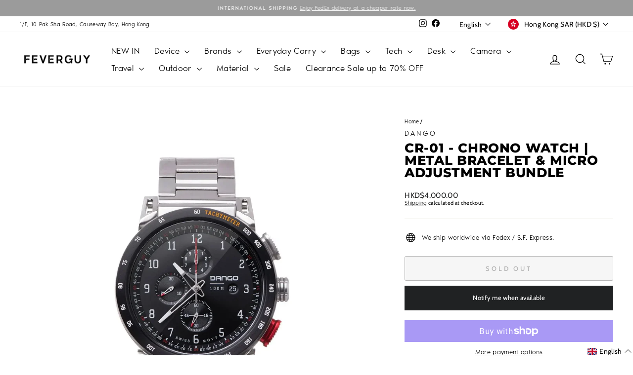

--- FILE ---
content_type: text/javascript; charset=utf-8
request_url: https://www.feverguy.com/products/dango-cr-01-chrono-watch-with-metal-bracelet-micro-adjustment-buckle.js
body_size: 1070
content:
{"id":4171053531269,"title":"CR-01 - Chrono Watch | Metal Bracelet \u0026 Micro Adjustment Bundle","handle":"dango-cr-01-chrono-watch-with-metal-bracelet-micro-adjustment-buckle","description":"\u003cp\u003eCR-01 CHRONOGRAPH WATCH\u003c\/p\u003e\n\u003cp\u003e- 45mm 316L Stainless Steel Watch Case\u003cbr\u003e- Swiss Ronda Chronograph Movement\u003cbr\u003e- Tachymeter\/Stop Watch\u003cbr\u003e- 54 Month Battery Life\u003cbr\u003e- Sapphire Crystal\u003cbr\u003e- Stainless Steel Bracelet with Micro Adjustment Buckle\u003cbr\u003e- Patented Interchangeable Lugs\u003cbr\u003e- 100M Water Resistant\u003cbr\u003e- Luminescent Dial\u003cbr\u003e- Weight: 204g\u003c\/p\u003e\n\u003cmeta charset=\"utf-8\"\u003e\n\u003cp\u003e\u003ca href=\"https:\/\/cdn.shopify.com\/s\/files\/1\/1981\/3079\/files\/WATCH_INSTRUCTIONS_downloader.pdf?1622\" title=\"Dango Watch Operation Manual\"\u003eOperation manual\u003c\/a\u003e\u003c\/p\u003e\n\u003cp\u003e\u003ciframe width=\"400\" height=\"225\" src=\"https:\/\/www.youtube.com\/embed\/3mesWLWW0i0\" frameborder=\"0\" allow=\"accelerometer; autoplay; encrypted-media; gyroscope; picture-in-picture\" allowfullscreen=\"\"\u003e\u003c\/iframe\u003e\u003c\/p\u003e\n\u003cp\u003e\u003ciframe width=\"400\" height=\"225\" src=\"https:\/\/www.youtube.com\/embed\/QVtCiQhCg3A\" frameborder=\"0\" allow=\"accelerometer; autoplay; encrypted-media; gyroscope; picture-in-picture\" allowfullscreen=\"\"\u003e\u003c\/iframe\u003e\u003c\/p\u003e","published_at":"2019-10-01T18:28:26+08:00","created_at":"2019-10-01T19:04:39+08:00","vendor":"Dango","type":"Watches","tags":["Dango","Dango Watch","Dango Watches","edcfordad","Watch"],"price":400000,"price_min":400000,"price_max":400000,"available":false,"price_varies":false,"compare_at_price":null,"compare_at_price_min":0,"compare_at_price_max":0,"compare_at_price_varies":false,"variants":[{"id":30290676646021,"title":"Default Title","option1":"Default Title","option2":null,"option3":null,"sku":"DG06CR01META","requires_shipping":true,"taxable":false,"featured_image":null,"available":false,"name":"CR-01 - Chrono Watch | Metal Bracelet \u0026 Micro Adjustment Bundle","public_title":null,"options":["Default Title"],"price":400000,"weight":500,"compare_at_price":null,"inventory_management":"shopify","barcode":"202000017860","requires_selling_plan":false,"selling_plan_allocations":[]}],"images":["\/\/cdn.shopify.com\/s\/files\/1\/0187\/7265\/6192\/products\/CHRONO_METAL.jpg?v=1716813516","\/\/cdn.shopify.com\/s\/files\/1\/0187\/7265\/6192\/products\/WATCH_SQUARES-03.png?v=1716813521","\/\/cdn.shopify.com\/s\/files\/1\/0187\/7265\/6192\/products\/WATCH_SQUARES-09.png?v=1716813525","\/\/cdn.shopify.com\/s\/files\/1\/0187\/7265\/6192\/products\/WATCH_SQUARES-15.png?v=1716813530","\/\/cdn.shopify.com\/s\/files\/1\/0187\/7265\/6192\/products\/bracelet_detail_58549ea9-605e-44ed-a659-45d15983c992.jpg?v=1716813534","\/\/cdn.shopify.com\/s\/files\/1\/0187\/7265\/6192\/products\/back_chrono_UPS_dfca9df0-501a-4125-9430-aabfd516721e.jpg?v=1716813537","\/\/cdn.shopify.com\/s\/files\/1\/0187\/7265\/6192\/products\/WATCH_SQUARES-16.png?v=1716813542","\/\/cdn.shopify.com\/s\/files\/1\/0187\/7265\/6192\/products\/WATCH_SQUARES-23.png?v=1716813546","\/\/cdn.shopify.com\/s\/files\/1\/0187\/7265\/6192\/products\/WATCH_SQUARES-25.png?v=1716813550","\/\/cdn.shopify.com\/s\/files\/1\/0187\/7265\/6192\/products\/NATO_NEW_0002_CR-01.jpg?v=1716813555","\/\/cdn.shopify.com\/s\/files\/1\/0187\/7265\/6192\/products\/WATCH_SQUARES-28.png?v=1716813560"],"featured_image":"\/\/cdn.shopify.com\/s\/files\/1\/0187\/7265\/6192\/products\/CHRONO_METAL.jpg?v=1716813516","options":[{"name":"Title","position":1,"values":["Default Title"]}],"url":"\/products\/dango-cr-01-chrono-watch-with-metal-bracelet-micro-adjustment-buckle","media":[{"alt":"DANGO - CR-01 - Chrono Watch | Metal Bracelet \u0026 Micro Adjustment Bundle - FEVERGUY","id":1789850517637,"position":1,"preview_image":{"aspect_ratio":1.0,"height":1500,"width":1500,"src":"https:\/\/cdn.shopify.com\/s\/files\/1\/0187\/7265\/6192\/products\/CHRONO_METAL.jpg?v=1716813516"},"aspect_ratio":1.0,"height":1500,"media_type":"image","src":"https:\/\/cdn.shopify.com\/s\/files\/1\/0187\/7265\/6192\/products\/CHRONO_METAL.jpg?v=1716813516","width":1500},{"alt":"DANGO - CR-01 - Chrono Watch | Metal Bracelet \u0026 Micro Adjustment Bundle - FEVERGUY","id":1789850681477,"position":2,"preview_image":{"aspect_ratio":1.0,"height":1200,"width":1200,"src":"https:\/\/cdn.shopify.com\/s\/files\/1\/0187\/7265\/6192\/products\/WATCH_SQUARES-03.png?v=1716813521"},"aspect_ratio":1.0,"height":1200,"media_type":"image","src":"https:\/\/cdn.shopify.com\/s\/files\/1\/0187\/7265\/6192\/products\/WATCH_SQUARES-03.png?v=1716813521","width":1200},{"alt":"DANGO - CR-01 - Chrono Watch | Metal Bracelet \u0026 Micro Adjustment Bundle - FEVERGUY","id":1789850812549,"position":3,"preview_image":{"aspect_ratio":1.0,"height":1200,"width":1200,"src":"https:\/\/cdn.shopify.com\/s\/files\/1\/0187\/7265\/6192\/products\/WATCH_SQUARES-09.png?v=1716813525"},"aspect_ratio":1.0,"height":1200,"media_type":"image","src":"https:\/\/cdn.shopify.com\/s\/files\/1\/0187\/7265\/6192\/products\/WATCH_SQUARES-09.png?v=1716813525","width":1200},{"alt":"DANGO - CR-01 - Chrono Watch | Metal Bracelet \u0026 Micro Adjustment Bundle - FEVERGUY","id":1789850943621,"position":4,"preview_image":{"aspect_ratio":1.0,"height":1200,"width":1200,"src":"https:\/\/cdn.shopify.com\/s\/files\/1\/0187\/7265\/6192\/products\/WATCH_SQUARES-15.png?v=1716813530"},"aspect_ratio":1.0,"height":1200,"media_type":"image","src":"https:\/\/cdn.shopify.com\/s\/files\/1\/0187\/7265\/6192\/products\/WATCH_SQUARES-15.png?v=1716813530","width":1200},{"alt":"DANGO - CR-01 - Chrono Watch | Metal Bracelet \u0026 Micro Adjustment Bundle - FEVERGUY","id":1789851140229,"position":5,"preview_image":{"aspect_ratio":1.0,"height":1514,"width":1514,"src":"https:\/\/cdn.shopify.com\/s\/files\/1\/0187\/7265\/6192\/products\/bracelet_detail_58549ea9-605e-44ed-a659-45d15983c992.jpg?v=1716813534"},"aspect_ratio":1.0,"height":1514,"media_type":"image","src":"https:\/\/cdn.shopify.com\/s\/files\/1\/0187\/7265\/6192\/products\/bracelet_detail_58549ea9-605e-44ed-a659-45d15983c992.jpg?v=1716813534","width":1514},{"alt":"DANGO - CR-01 - Chrono Watch | Metal Bracelet \u0026 Micro Adjustment Bundle - FEVERGUY","id":1789851205765,"position":6,"preview_image":{"aspect_ratio":1.0,"height":1528,"width":1528,"src":"https:\/\/cdn.shopify.com\/s\/files\/1\/0187\/7265\/6192\/products\/back_chrono_UPS_dfca9df0-501a-4125-9430-aabfd516721e.jpg?v=1716813537"},"aspect_ratio":1.0,"height":1528,"media_type":"image","src":"https:\/\/cdn.shopify.com\/s\/files\/1\/0187\/7265\/6192\/products\/back_chrono_UPS_dfca9df0-501a-4125-9430-aabfd516721e.jpg?v=1716813537","width":1528},{"alt":"DANGO - CR-01 - Chrono Watch | Metal Bracelet \u0026 Micro Adjustment Bundle - FEVERGUY","id":1789851402373,"position":7,"preview_image":{"aspect_ratio":1.0,"height":1200,"width":1200,"src":"https:\/\/cdn.shopify.com\/s\/files\/1\/0187\/7265\/6192\/products\/WATCH_SQUARES-16.png?v=1716813542"},"aspect_ratio":1.0,"height":1200,"media_type":"image","src":"https:\/\/cdn.shopify.com\/s\/files\/1\/0187\/7265\/6192\/products\/WATCH_SQUARES-16.png?v=1716813542","width":1200},{"alt":"DANGO - CR-01 - Chrono Watch | Metal Bracelet \u0026 Micro Adjustment Bundle - FEVERGUY","id":1789851566213,"position":8,"preview_image":{"aspect_ratio":1.0,"height":1200,"width":1200,"src":"https:\/\/cdn.shopify.com\/s\/files\/1\/0187\/7265\/6192\/products\/WATCH_SQUARES-23.png?v=1716813546"},"aspect_ratio":1.0,"height":1200,"media_type":"image","src":"https:\/\/cdn.shopify.com\/s\/files\/1\/0187\/7265\/6192\/products\/WATCH_SQUARES-23.png?v=1716813546","width":1200},{"alt":"DANGO - CR-01 - Chrono Watch | Metal Bracelet \u0026 Micro Adjustment Bundle - FEVERGUY","id":1789851598981,"position":9,"preview_image":{"aspect_ratio":1.0,"height":1200,"width":1200,"src":"https:\/\/cdn.shopify.com\/s\/files\/1\/0187\/7265\/6192\/products\/WATCH_SQUARES-25.png?v=1716813550"},"aspect_ratio":1.0,"height":1200,"media_type":"image","src":"https:\/\/cdn.shopify.com\/s\/files\/1\/0187\/7265\/6192\/products\/WATCH_SQUARES-25.png?v=1716813550","width":1200},{"alt":"DANGO - CR-01 - Chrono Watch | Metal Bracelet \u0026 Micro Adjustment Bundle - FEVERGUY","id":1789851762821,"position":10,"preview_image":{"aspect_ratio":1.0,"height":1500,"width":1500,"src":"https:\/\/cdn.shopify.com\/s\/files\/1\/0187\/7265\/6192\/products\/NATO_NEW_0002_CR-01.jpg?v=1716813555"},"aspect_ratio":1.0,"height":1500,"media_type":"image","src":"https:\/\/cdn.shopify.com\/s\/files\/1\/0187\/7265\/6192\/products\/NATO_NEW_0002_CR-01.jpg?v=1716813555","width":1500},{"alt":"DANGO - CR-01 - Chrono Watch | Metal Bracelet \u0026 Micro Adjustment Bundle - FEVERGUY","id":1789851828357,"position":11,"preview_image":{"aspect_ratio":1.0,"height":1200,"width":1200,"src":"https:\/\/cdn.shopify.com\/s\/files\/1\/0187\/7265\/6192\/products\/WATCH_SQUARES-28.png?v=1716813560"},"aspect_ratio":1.0,"height":1200,"media_type":"image","src":"https:\/\/cdn.shopify.com\/s\/files\/1\/0187\/7265\/6192\/products\/WATCH_SQUARES-28.png?v=1716813560","width":1200}],"requires_selling_plan":false,"selling_plan_groups":[]}